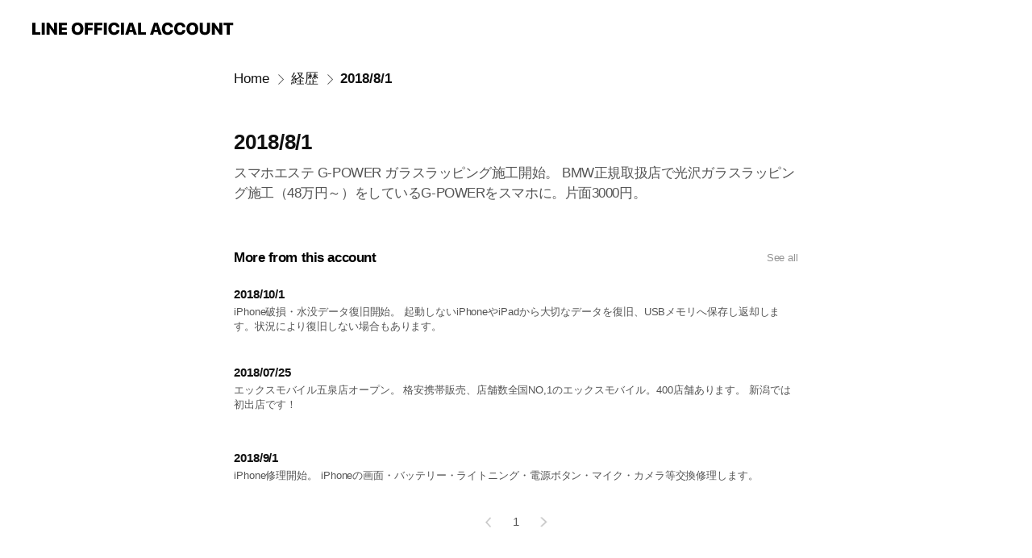

--- FILE ---
content_type: text/html; charset=utf-8
request_url: https://page.line.me/jjy3601q/showcase/77910863054218/item/77911131491720
body_size: 12445
content:
<!DOCTYPE html><html lang="en"><script id="oa-script-list" type="application/json">https://page.line-scdn.net/_next/static/chunks/pages/_app-c0b699a9d6347812.js,https://page.line-scdn.net/_next/static/chunks/pages/%5BsearchId%5D/%5BpluginSlug%5D/%5BpluginId%5D/item/%5BitemId%5D-f9f338a0bbbca9a4.js</script><head><meta charSet="UTF-8"/><meta name="viewport" content="width=device-width,initial-scale=1,minimum-scale=1,maximum-scale=1,user-scalable=no,viewport-fit=cover"/><link rel="apple-touch-icon" sizes="180x180" href="https://page.line-scdn.net/favicons/apple-touch-icon.png"/><link rel="icon" type="image/png" sizes="32x32" href="https://page.line-scdn.net/favicons/favicon-32x32.png"/><link rel="icon" type="image/png" sizes="16x16" href="https://page.line-scdn.net/favicons/favicon-16x16.png&quot;"/><link rel="mask-icon" href="https://page.line-scdn.net/favicons/safari-pinned-tab.svg" color="#4ecd00"/><link rel="shortcut icon" href="https://page.line-scdn.net/favicons/favicon.ico"/><meta name="theme-color" content="#ffffff"/><meta property="og:image" content="https://page-share.line.me//%40jjy3601q/global/og_image.png?ts=1769601021074"/><meta name="twitter:card" content="summary_large_image"/><link rel="stylesheet" href="https://unpkg.com/swiper@6.8.1/swiper-bundle.min.css"/><title>2018/8/1 | エックスモバイル五泉店 | LINE Official Account</title><meta property="og:title" content="2018/8/1 | エックスモバイル五泉店 | LINE Official Account"/><meta name="twitter:title" content="2018/8/1 | エックスモバイル五泉店 | LINE Official Account"/><link rel="canonical" href="https://page.line.me/jjy3601q/showcase/77910863054218/item/77911131491720"/><meta property="line:service_name" content="Official Account"/><meta name="description" content="エックスモバイル五泉店&#x27;s LINE official account profile page. Add them as a friend for the latest news."/><link rel="preload" as="image" href="https://voom-obs.line-scdn.net/r/myhome/hex/1f10aa921c5b4b8762b76ba463569fe6tc37583819c95591t0c36d9a8/w480" media="(max-width: 480px)"/><link rel="preload" as="image" href="https://voom-obs.line-scdn.net/r/myhome/hex/1f10aa921c5b4b8762b76ba463569fe6tc37583819c95591t0c36d9a8/w750" media="(min-width: 480.1px)"/><meta name="next-head-count" content="19"/><link rel="preload" href="https://page.line-scdn.net/_next/static/css/5066c0effeea9cdd.css" as="style"/><link rel="stylesheet" href="https://page.line-scdn.net/_next/static/css/5066c0effeea9cdd.css" data-n-g=""/><link rel="preload" href="https://page.line-scdn.net/_next/static/css/f1585048c0ed3de6.css" as="style"/><link rel="stylesheet" href="https://page.line-scdn.net/_next/static/css/f1585048c0ed3de6.css" data-n-p=""/><noscript data-n-css=""></noscript><script defer="" nomodule="" src="https://page.line-scdn.net/_next/static/chunks/polyfills-c67a75d1b6f99dc8.js"></script><script src="https://page.line-scdn.net/_next/static/chunks/webpack-53e0f634be95aa19.js" defer=""></script><script src="https://page.line-scdn.net/_next/static/chunks/framework-5d5971fdfab04833.js" defer=""></script><script src="https://page.line-scdn.net/_next/static/chunks/main-34d3f9ccc87faeb3.js" defer=""></script><script src="https://page.line-scdn.net/_next/static/chunks/518-b33b01654ebc3704.js" defer=""></script><script src="https://page.line-scdn.net/_next/static/chunks/203-f573d73a3fc09533.js" defer=""></script><script src="https://page.line-scdn.net/_next/static/chunks/137-ae3cbf072ff48020.js" defer=""></script><script src="https://page.line-scdn.net/_next/static/chunks/124-86d261272c7b9cdd.js" defer=""></script><script src="https://page.line-scdn.net/_next/static/bbauL09QAT8MhModpG-Ma/_buildManifest.js" defer=""></script><script src="https://page.line-scdn.net/_next/static/bbauL09QAT8MhModpG-Ma/_ssgManifest.js" defer=""></script></head><body class=""><div id="__next"><div class="wrap" style="--profile-button-color:#06c755"><header id="header" class="header header_web"><div class="header_wrap"><span class="header_logo"><svg xmlns="http://www.w3.org/2000/svg" fill="none" viewBox="0 0 250 17" class="header_logo_image" role="img" aria-label="LINE OFFICIAL ACCOUNT" title="LINE OFFICIAL ACCOUNT"><path fill="#000" d="M.118 16V1.204H3.88v11.771h6.121V16zm11.607 0V1.204h3.763V16zm6.009 0V1.204h3.189l5.916 8.541h.072V1.204h3.753V16h-3.158l-5.947-8.634h-.072V16zm15.176 0V1.204h10.14v3.025h-6.377V7.15h5.998v2.83h-5.998v2.994h6.378V16zm23.235.267c-4.491 0-7.3-2.943-7.3-7.66v-.02c0-4.707 2.83-7.65 7.3-7.65 4.502 0 7.311 2.943 7.311 7.65v.02c0 4.717-2.8 7.66-7.311 7.66m0-3.118c2.153 0 3.486-1.763 3.486-4.542v-.02c0-2.8-1.363-4.533-3.486-4.533-2.102 0-3.466 1.723-3.466 4.532v.02c0 2.81 1.354 4.543 3.466 4.543M65.291 16V1.204h10.07v3.025h-6.306v3.373h5.732v2.881h-5.732V16zm11.731 0V1.204h10.07v3.025h-6.307v3.373h5.732v2.881h-5.732V16zm11.73 0V1.204h3.764V16zm12.797.267c-4.44 0-7.198-2.84-7.198-7.67v-.01c0-4.83 2.779-7.65 7.198-7.65 3.866 0 6.542 2.481 6.676 5.793v.103h-3.62l-.021-.154c-.235-1.538-1.312-2.625-3.035-2.625-2.06 0-3.363 1.692-3.363 4.522v.01c0 2.861 1.313 4.563 3.374 4.563 1.63 0 2.789-1.015 3.045-2.666l.02-.112h3.62l-.01.112c-.133 3.312-2.84 5.784-6.686 5.784m8.47-.267V1.204h3.763V16zm5.189 0 4.983-14.796h4.604L129.778 16h-3.947l-.923-3.25h-4.83l-.923 3.25zm7.249-11.577-1.6 5.62h3.271l-1.599-5.62zM131.204 16V1.204h3.763v11.771h6.121V16zm14.868 0 4.983-14.796h4.604L160.643 16h-3.948l-.923-3.25h-4.83L150.02 16zm7.249-11.577-1.599 5.62h3.271l-1.6-5.62zm14.653 11.844c-4.44 0-7.198-2.84-7.198-7.67v-.01c0-4.83 2.779-7.65 7.198-7.65 3.866 0 6.542 2.481 6.675 5.793v.103h-3.619l-.021-.154c-.236-1.538-1.312-2.625-3.035-2.625-2.061 0-3.363 1.692-3.363 4.522v.01c0 2.861 1.312 4.563 3.373 4.563 1.631 0 2.789-1.015 3.046-2.666l.02-.112h3.62l-.01.112c-.134 3.312-2.841 5.784-6.686 5.784m15.258 0c-4.44 0-7.198-2.84-7.198-7.67v-.01c0-4.83 2.778-7.65 7.198-7.65 3.866 0 6.542 2.481 6.675 5.793v.103h-3.619l-.021-.154c-.236-1.538-1.312-2.625-3.035-2.625-2.061 0-3.363 1.692-3.363 4.522v.01c0 2.861 1.312 4.563 3.373 4.563 1.631 0 2.789-1.015 3.046-2.666l.02-.112h3.62l-.011.112c-.133 3.312-2.84 5.784-6.685 5.784m15.36 0c-4.491 0-7.3-2.943-7.3-7.66v-.02c0-4.707 2.83-7.65 7.3-7.65 4.502 0 7.311 2.943 7.311 7.65v.02c0 4.717-2.799 7.66-7.311 7.66m0-3.118c2.154 0 3.487-1.763 3.487-4.542v-.02c0-2.8-1.364-4.533-3.487-4.533-2.102 0-3.466 1.723-3.466 4.532v.02c0 2.81 1.354 4.543 3.466 4.543m15.514 3.118c-3.855 0-6.367-2.184-6.367-5.517V1.204h3.763v9.187c0 1.723.923 2.758 2.615 2.758 1.681 0 2.604-1.035 2.604-2.758V1.204h3.763v9.546c0 3.322-2.491 5.517-6.378 5.517M222.73 16V1.204h3.189l5.916 8.541h.072V1.204h3.753V16h-3.158l-5.947-8.634h-.072V16zm18.611 0V4.229h-4.081V1.204h11.915v3.025h-4.081V16z"></path></svg></span></div></header><div class="container"><div class="content"><nav aria-label="Breadcrumb" class="breadcrumb"><ol class="breadcrumb_list"><li class="breadcrumb_item"><a data-testid="link-with-next" class="breadcrumb_link" href="/jjy3601q">Home</a></li><li class="breadcrumb_item"><a data-testid="link-with-next" class="breadcrumb_link" href="/jjy3601q/showcase/77910863054218">経歴</a></li><li class="breadcrumb_item"><a data-testid="link-with-next" class="breadcrumb_link" aria-current="page" href="/jjy3601q/showcase/77910863054218/item/77911131491720">2018/8/1</a></li></ol></nav><section class="section section_collection"><div class="collection_plugin_detail"><div class="collection_info"><h2 class="collection_title">2018/8/1</h2><p class="collection_desc">スマホエステ G-POWER
ガラスラッピング施工開始。

BMW正規取扱店で光沢ガラスラッピング施工（48万円～）をしているG-POWERをスマホに。片面3000円。</p><button type="button" class="button_more">See more</button></div></div></section><section class="section section_collection_sublist"><a data-testid="link-with-next" class="link" href="/jjy3601q/showcase/77910863054218"><h2 class="title_section">More from this account<span class="text_more">See all</span></h2></a><div class="swiper-container"><div class="swiper-wrapper"><div class="swiper-slide"><div class="collection_plugin"><div class="collection_plugin_item"><div class="collection_info"><strong class="collection_title">2018/9/1</strong><p class="collection_desc">iPhone修理開始。

iPhoneの画面・バッテリー・ライトニング・電源ボタン・マイク・カメラ等交換修理します。</p></div><a data-testid="internal-link" class="collection_link" href="/jjy3601q/showcase/77910863054218/item/77911131491722"></a></div><div class="collection_plugin_item"><div class="collection_info"><strong class="collection_title">2018/10/1</strong><p class="collection_desc">iPhone破損・水没データ復旧開始。

起動しないiPhoneやiPadから大切なデータを復旧、USBメモリへ保存し返却します。状況により復旧しない場合もあります。</p></div><a data-testid="internal-link" class="collection_link" href="/jjy3601q/showcase/77910863054218/item/77911131491725"></a></div><div class="collection_plugin_item"><div class="collection_info"><strong class="collection_title">2018/07/25</strong><p class="collection_desc">エックスモバイル五泉店オープン。
格安携帯販売、店舗数全国NO,1のエックスモバイル。400店舗あります。
新潟では初出店です！</p></div><a data-testid="internal-link" class="collection_link" href="/jjy3601q/showcase/77910863054218/item/77911131491727"></a></div></div></div></div><div class="collection_pagination"><div class="swiper-button-prev" role="button" aria-label="Previous slide" aria-disabled="true"></div><div class="swiper-pagination"></div><div class="swiper-button-next" role="button" aria-label="Next slide" aria-disabled="false"></div></div></div></section></div></div><div id="footer" class="footer"><div class="account_info"><span class="text">@jjy3601q</span></div><div class="provider_info"><span class="text">© LY Corporation</span><div class="link_group"><a data-testid="link-with-next" class="link" href="/jjy3601q/report">Report</a><a target="_self" rel="noopener" href="https://liff.line.me/1654867680-wGKa63aV/?utm_source=LINE&amp;utm_medium=referral&amp;utm_campaign=oa_profile_footer" class="link">Other official accounts</a></div></div></div></div></div><script src="https://static.line-scdn.net/liff/edge/versions/2.27.1/sdk.js"></script><script src="https://static.line-scdn.net/uts/edge/stable/uts.js"></script><script id="__NEXT_DATA__" type="application/json">{"props":{"pageProps":{"initialDataString":"{\"lang\":\"en\",\"origin\":\"web\",\"opener\":{},\"device\":\"Desktop\",\"lineAppVersion\":\"\",\"requestedSearchId\":\"jjy3601q\",\"openQrModal\":false,\"isBusinessAccountLineMeDomain\":false,\"account\":{\"accountInfo\":{\"id\":\"13707947\",\"countryCode\":\"JP\",\"managingCountryCode\":\"JP\",\"basicSearchId\":\"@jjy3601q\",\"subPageId\":\"77897071655608\",\"profileConfig\":{\"activateSearchId\":true,\"activateFollowerCount\":false},\"shareInfoImage\":\"https://page-share.line.me//%40jjy3601q/global/og_image.png?ts=1769601021074\",\"friendCount\":627},\"profile\":{\"type\":\"basic\",\"name\":\"エックスモバイル五泉店\",\"badgeType\":\"certified\",\"profileImg\":{\"original\":\"https://profile.line-scdn.net/0ht2EPPyOrKx14KToFPddUSkRsJXAPBy1VAB9tK14qISpVHGxNRRhmfA99di5QH2pMQBozLgovcCUF\",\"thumbs\":{\"xSmall\":\"https://profile.line-scdn.net/0ht2EPPyOrKx14KToFPddUSkRsJXAPBy1VAB9tK14qISpVHGxNRRhmfA99di5QH2pMQBozLgovcCUF/preview\",\"small\":\"https://profile.line-scdn.net/0ht2EPPyOrKx14KToFPddUSkRsJXAPBy1VAB9tK14qISpVHGxNRRhmfA99di5QH2pMQBozLgovcCUF/preview\",\"mid\":\"https://profile.line-scdn.net/0ht2EPPyOrKx14KToFPddUSkRsJXAPBy1VAB9tK14qISpVHGxNRRhmfA99di5QH2pMQBozLgovcCUF/preview\",\"large\":\"https://profile.line-scdn.net/0ht2EPPyOrKx14KToFPddUSkRsJXAPBy1VAB9tK14qISpVHGxNRRhmfA99di5QH2pMQBozLgovcCUF/preview\",\"xLarge\":\"https://profile.line-scdn.net/0ht2EPPyOrKx14KToFPddUSkRsJXAPBy1VAB9tK14qISpVHGxNRRhmfA99di5QH2pMQBozLgovcCUF/preview\",\"xxLarge\":\"https://profile.line-scdn.net/0ht2EPPyOrKx14KToFPddUSkRsJXAPBy1VAB9tK14qISpVHGxNRRhmfA99di5QH2pMQBozLgovcCUF/preview\"}},\"btnList\":[{\"type\":\"chat\",\"color\":\"#3c3e43\",\"chatReplyTimeDisplay\":false},{\"type\":\"home\",\"color\":\"#3c3e43\"},{\"type\":\"call\",\"color\":\"#3c3e43\",\"callType\":\"phone\",\"tel\":\"0250-47-7606\"},{\"type\":\"rewardCard\",\"color\":\"#3c3e43\"}],\"buttonColor\":\"#06c755\",\"info\":{\"statusMsg\":\"格安ドコモ回線「エックスモバイル五泉店」\",\"basicInfo\":{\"description\":null,\"id\":\"13707947\"}},\"oaCallable\":false,\"floatingBarMessageList\":[],\"actionButtonServiceUrls\":[{\"buttonType\":\"HOME\",\"url\":\"https://line.me/R/home/public/main?id=jjy3601q\"},{\"buttonType\":\"SHOPCARD\",\"url\":\"https://liff.line.me/1654883656-XqwKRkd4/accounts/jjy3601q/shopcards/01HG7WB8E61S19T6XQG77G7PP0\"}],\"displayInformation\":{\"workingTime\":null,\"budget\":null,\"callType\":null,\"oaCallable\":false,\"oaCallAnyway\":false,\"tel\":null,\"website\":null,\"address\":null,\"newAddress\":{\"postalCode\":\"9591704\",\"provinceName\":\"新潟県\",\"cityName\":\"五泉市\",\"baseAddress\":\"村松甲2142\",\"detailAddress\":null,\"lat\":37.69088199999999,\"lng\":139.1764713},\"oldAddressDeprecated\":true}},\"pluginList\":[{\"type\":\"media\",\"id\":\"77911987278459\",\"content\":{\"itemList\":[{\"type\":\"media\",\"id\":\"1159348805701035500\",\"srcType\":\"timeline\",\"item\":{\"type\":\"photo\",\"body\":\"\",\"img\":{\"original\":\"https://voom-obs.line-scdn.net/r/myhome/hex/1f10aa921c5b4b8762b76ba463569fe6tc37583819c95591t0c36d9a8\",\"thumbs\":{\"xSmall\":\"https://voom-obs.line-scdn.net/r/myhome/hex/1f10aa921c5b4b8762b76ba463569fe6tc37583819c95591t0c36d9a8/w100\",\"small\":\"https://voom-obs.line-scdn.net/r/myhome/hex/1f10aa921c5b4b8762b76ba463569fe6tc37583819c95591t0c36d9a8/w240\",\"mid\":\"https://voom-obs.line-scdn.net/r/myhome/hex/1f10aa921c5b4b8762b76ba463569fe6tc37583819c95591t0c36d9a8/w480\",\"large\":\"https://voom-obs.line-scdn.net/r/myhome/hex/1f10aa921c5b4b8762b76ba463569fe6tc37583819c95591t0c36d9a8/w750\",\"xLarge\":\"https://voom-obs.line-scdn.net/r/myhome/hex/1f10aa921c5b4b8762b76ba463569fe6tc37583819c95591t0c36d9a8/w960\",\"xxLarge\":\"https://voom-obs.line-scdn.net/r/myhome/hex/1f10aa921c5b4b8762b76ba463569fe6tc37583819c95591t0c36d9a8/w2400\"}}}},{\"type\":\"media\",\"id\":\"1158712081801032400\",\"srcType\":\"timeline\",\"item\":{\"type\":\"photo\",\"body\":\"混雑している箇所が一目瞭然の【混雑レーダー】\\nhttps://map.yahoo.co.jp/promo/\\n\\nhttps://xmobile.site/\\n\\n#五泉\\n#エックスモバイル\\n#ドコモ回線\\n#限界突破WiFi\\n#氷川きよし\\n#話し放題フル\\n#かけ放題フル\\n#新潟県\\n#格安携帯\\n#格安SIM\\n#格安スマホ\\n#村松\\n#ガラケー終息\\n#テレワーク\\n#簡単なスマホ\\n#ガラケーなくなる\\n#らくらくフ...\",\"img\":{\"original\":\"https://voom-obs.line-scdn.net/r/myhome/hex/aeb8c61cf09e6abf80d86bf91c99923btbd62fd919d23007t0bd5b149\",\"thumbs\":{\"xSmall\":\"https://voom-obs.line-scdn.net/r/myhome/hex/aeb8c61cf09e6abf80d86bf91c99923btbd62fd919d23007t0bd5b149/w100\",\"small\":\"https://voom-obs.line-scdn.net/r/myhome/hex/aeb8c61cf09e6abf80d86bf91c99923btbd62fd919d23007t0bd5b149/w240\",\"mid\":\"https://voom-obs.line-scdn.net/r/myhome/hex/aeb8c61cf09e6abf80d86bf91c99923btbd62fd919d23007t0bd5b149/w480\",\"large\":\"https://voom-obs.line-scdn.net/r/myhome/hex/aeb8c61cf09e6abf80d86bf91c99923btbd62fd919d23007t0bd5b149/w750\",\"xLarge\":\"https://voom-obs.line-scdn.net/r/myhome/hex/aeb8c61cf09e6abf80d86bf91c99923btbd62fd919d23007t0bd5b149/w960\",\"xxLarge\":\"https://voom-obs.line-scdn.net/r/myhome/hex/aeb8c61cf09e6abf80d86bf91c99923btbd62fd919d23007t0bd5b149/w2400\"}}}},{\"type\":\"media\",\"id\":\"1158303039301038800\",\"srcType\":\"timeline\",\"item\":{\"type\":\"photo\",\"body\":\"\",\"img\":{\"original\":\"https://voom-obs.line-scdn.net/r/myhome/hex/c308c8c0bd581b2f7e3e8e480fa41d84tb97c5f719cd1822t0b974767\",\"thumbs\":{\"xSmall\":\"https://voom-obs.line-scdn.net/r/myhome/hex/c308c8c0bd581b2f7e3e8e480fa41d84tb97c5f719cd1822t0b974767/w100\",\"small\":\"https://voom-obs.line-scdn.net/r/myhome/hex/c308c8c0bd581b2f7e3e8e480fa41d84tb97c5f719cd1822t0b974767/w240\",\"mid\":\"https://voom-obs.line-scdn.net/r/myhome/hex/c308c8c0bd581b2f7e3e8e480fa41d84tb97c5f719cd1822t0b974767/w480\",\"large\":\"https://voom-obs.line-scdn.net/r/myhome/hex/c308c8c0bd581b2f7e3e8e480fa41d84tb97c5f719cd1822t0b974767/w750\",\"xLarge\":\"https://voom-obs.line-scdn.net/r/myhome/hex/c308c8c0bd581b2f7e3e8e480fa41d84tb97c5f719cd1822t0b974767/w960\",\"xxLarge\":\"https://voom-obs.line-scdn.net/r/myhome/hex/c308c8c0bd581b2f7e3e8e480fa41d84tb97c5f719cd1822t0b974767/w2400\"}}}},{\"type\":\"media\",\"id\":\"1157646227101032200\",\"srcType\":\"timeline\",\"item\":{\"type\":\"video\",\"body\":\"\",\"video\":{\"url\":\"https://voom-obs.line-scdn.net/r/myhome/hex/cj0tNXVsaG82a2VmZ3ZyOSZzPWpwNyZ0PW0mdT0xOGRpdnV1dTAzaTAwJmk9MA\",\"thumbs\":{\"xSmall\":\"https://voom-obs.line-scdn.net/r/myhome/hex/cj0tNXVsaG82a2VmZ3ZyOSZzPWpwNyZ0PW0mdT0xOGRpdnV1dTAzaTAwJmk9MA/w100\",\"small\":\"https://voom-obs.line-scdn.net/r/myhome/hex/cj0tNXVsaG82a2VmZ3ZyOSZzPWpwNyZ0PW0mdT0xOGRpdnV1dTAzaTAwJmk9MA/w240\",\"mid\":\"https://voom-obs.line-scdn.net/r/myhome/hex/cj0tNXVsaG82a2VmZ3ZyOSZzPWpwNyZ0PW0mdT0xOGRpdnV1dTAzaTAwJmk9MA/w480\",\"large\":\"https://voom-obs.line-scdn.net/r/myhome/hex/cj0tNXVsaG82a2VmZ3ZyOSZzPWpwNyZ0PW0mdT0xOGRpdnV1dTAzaTAwJmk9MA/w750\",\"xLarge\":\"https://voom-obs.line-scdn.net/r/myhome/hex/cj0tNXVsaG82a2VmZ3ZyOSZzPWpwNyZ0PW0mdT0xOGRpdnV1dTAzaTAwJmk9MA/w960\",\"xxLarge\":\"https://voom-obs.line-scdn.net/r/myhome/hex/cj0tNXVsaG82a2VmZ3ZyOSZzPWpwNyZ0PW0mdT0xOGRpdnV1dTAzaTAwJmk9MA/w2400\"}}}},{\"type\":\"media\",\"id\":\"1157136577901032200\",\"srcType\":\"timeline\",\"item\":{\"type\":\"photo\",\"body\":\"こんにちは。エックスモバイル五泉店、店長藤田です。\\n\\n10/10の記者会見で発表になった限界突破Wi-Fi。\\n\\n多くの方からお問合せ頂きご注文殺到しております。\\nありがとうございます。\\n\\nこのタイミングでLINE社のほうで\\n企業用のLINE@がLINE Official Accountというサービスに\\nデータ移行したようで、\\nお問合せメッセージが全て消えております。\\n10/10～17日の間のお問合...\",\"img\":{\"original\":\"https://voom-obs.line-scdn.net/r/myhome/hex/cj03YnB0cjg3ZG5kbjBqJnM9anA3JnQ9bSZ1PTE4bDlhbnIyODNpMDAmaT0y\",\"thumbs\":{\"xSmall\":\"https://voom-obs.line-scdn.net/r/myhome/hex/cj03YnB0cjg3ZG5kbjBqJnM9anA3JnQ9bSZ1PTE4bDlhbnIyODNpMDAmaT0y/w100\",\"small\":\"https://voom-obs.line-scdn.net/r/myhome/hex/cj03YnB0cjg3ZG5kbjBqJnM9anA3JnQ9bSZ1PTE4bDlhbnIyODNpMDAmaT0y/w240\",\"mid\":\"https://voom-obs.line-scdn.net/r/myhome/hex/cj03YnB0cjg3ZG5kbjBqJnM9anA3JnQ9bSZ1PTE4bDlhbnIyODNpMDAmaT0y/w480\",\"large\":\"https://voom-obs.line-scdn.net/r/myhome/hex/cj03YnB0cjg3ZG5kbjBqJnM9anA3JnQ9bSZ1PTE4bDlhbnIyODNpMDAmaT0y/w750\",\"xLarge\":\"https://voom-obs.line-scdn.net/r/myhome/hex/cj03YnB0cjg3ZG5kbjBqJnM9anA3JnQ9bSZ1PTE4bDlhbnIyODNpMDAmaT0y/w960\",\"xxLarge\":\"https://voom-obs.line-scdn.net/r/myhome/hex/cj03YnB0cjg3ZG5kbjBqJnM9anA3JnQ9bSZ1PTE4bDlhbnIyODNpMDAmaT0y/w2400\"}}}},{\"type\":\"media\",\"id\":\"1153925043401036500\",\"srcType\":\"timeline\",\"item\":{\"type\":\"photo\",\"body\":\"【で、私はいくらになるの？？】ドコモ回線の格安携帯で「話し放題フル」があるのはエックスモバイルだけ！\\nエリアはドコモ、通話品質もドコモ、ネットスピードもドコモMVNOで47都道府県でナンバーワン！！\\n「で、私の場合・・・おいくら万円？？」\\n試算出来ます↓\\nhttps://www.mosimosi.co.jp/pricing/\\n\\nhttps://goo.gl/maps/5r6REczEPQ72\\n\\n#...\",\"img\":{\"original\":\"https://voom-obs.line-scdn.net/r/myhome/hex/cj0tNm85YXYxNmc0djAxayZzPWpwNyZ0PW0mdT0xOGdyYXZqdjAzbGcwJmk9NA\",\"thumbs\":{\"xSmall\":\"https://voom-obs.line-scdn.net/r/myhome/hex/cj0tNm85YXYxNmc0djAxayZzPWpwNyZ0PW0mdT0xOGdyYXZqdjAzbGcwJmk9NA/w100\",\"small\":\"https://voom-obs.line-scdn.net/r/myhome/hex/cj0tNm85YXYxNmc0djAxayZzPWpwNyZ0PW0mdT0xOGdyYXZqdjAzbGcwJmk9NA/w240\",\"mid\":\"https://voom-obs.line-scdn.net/r/myhome/hex/cj0tNm85YXYxNmc0djAxayZzPWpwNyZ0PW0mdT0xOGdyYXZqdjAzbGcwJmk9NA/w480\",\"large\":\"https://voom-obs.line-scdn.net/r/myhome/hex/cj0tNm85YXYxNmc0djAxayZzPWpwNyZ0PW0mdT0xOGdyYXZqdjAzbGcwJmk9NA/w750\",\"xLarge\":\"https://voom-obs.line-scdn.net/r/myhome/hex/cj0tNm85YXYxNmc0djAxayZzPWpwNyZ0PW0mdT0xOGdyYXZqdjAzbGcwJmk9NA/w960\",\"xxLarge\":\"https://voom-obs.line-scdn.net/r/myhome/hex/cj0tNm85YXYxNmc0djAxayZzPWpwNyZ0PW0mdT0xOGdyYXZqdjAzbGcwJmk9NA/w2400\"}}}},{\"type\":\"media\",\"id\":\"1153829676301035000\",\"srcType\":\"timeline\",\"item\":{\"type\":\"photo\",\"body\":\"LINE@という企業向けLINEを始めました(^_^;)\\nよく分かってないのですが、\\nクーポンや回数券やプレゼントとか発行できるようです(^_^\\n皆さんこっちの「エックスモバイル」公式アカウントで\\nお付き合い下さいm(_ _)m\\n友達追加よろしくお願い致します。\\n尚「Xモバイル五泉店」は個人のLINEです。\",\"img\":{\"original\":\"https://voom-obs.line-scdn.net/r/myhome/hex/cj0tNGM4cWs2ZW42Z3VkNSZzPWpwNyZ0PW0mdT0xOGxmM2FjcnMzamcwJmk9NA\",\"thumbs\":{\"xSmall\":\"https://voom-obs.line-scdn.net/r/myhome/hex/cj0tNGM4cWs2ZW42Z3VkNSZzPWpwNyZ0PW0mdT0xOGxmM2FjcnMzamcwJmk9NA/w100\",\"small\":\"https://voom-obs.line-scdn.net/r/myhome/hex/cj0tNGM4cWs2ZW42Z3VkNSZzPWpwNyZ0PW0mdT0xOGxmM2FjcnMzamcwJmk9NA/w240\",\"mid\":\"https://voom-obs.line-scdn.net/r/myhome/hex/cj0tNGM4cWs2ZW42Z3VkNSZzPWpwNyZ0PW0mdT0xOGxmM2FjcnMzamcwJmk9NA/w480\",\"large\":\"https://voom-obs.line-scdn.net/r/myhome/hex/cj0tNGM4cWs2ZW42Z3VkNSZzPWpwNyZ0PW0mdT0xOGxmM2FjcnMzamcwJmk9NA/w750\",\"xLarge\":\"https://voom-obs.line-scdn.net/r/myhome/hex/cj0tNGM4cWs2ZW42Z3VkNSZzPWpwNyZ0PW0mdT0xOGxmM2FjcnMzamcwJmk9NA/w960\",\"xxLarge\":\"https://voom-obs.line-scdn.net/r/myhome/hex/cj0tNGM4cWs2ZW42Z3VkNSZzPWpwNyZ0PW0mdT0xOGxmM2FjcnMzamcwJmk9NA/w2400\"}}}},{\"type\":\"media\",\"id\":\"1153829439901039000\",\"srcType\":\"timeline\",\"item\":{\"type\":\"photo\",\"body\":\"咲花温泉、望川閣さんの日帰り温泉チケット700円プレゼント。\\n3回来店でプレゼントです(^_-)-☆􀂍\",\"img\":{\"original\":\"https://voom-obs.line-scdn.net/r/myhome/hex/cj0ydWZiZHE4MGZwdGxqJnM9anA3JnQ9bSZ1PTE4Z3ZoY20wZzNoZzAmaT0y\",\"thumbs\":{\"xSmall\":\"https://voom-obs.line-scdn.net/r/myhome/hex/cj0ydWZiZHE4MGZwdGxqJnM9anA3JnQ9bSZ1PTE4Z3ZoY20wZzNoZzAmaT0y/w100\",\"small\":\"https://voom-obs.line-scdn.net/r/myhome/hex/cj0ydWZiZHE4MGZwdGxqJnM9anA3JnQ9bSZ1PTE4Z3ZoY20wZzNoZzAmaT0y/w240\",\"mid\":\"https://voom-obs.line-scdn.net/r/myhome/hex/cj0ydWZiZHE4MGZwdGxqJnM9anA3JnQ9bSZ1PTE4Z3ZoY20wZzNoZzAmaT0y/w480\",\"large\":\"https://voom-obs.line-scdn.net/r/myhome/hex/cj0ydWZiZHE4MGZwdGxqJnM9anA3JnQ9bSZ1PTE4Z3ZoY20wZzNoZzAmaT0y/w750\",\"xLarge\":\"https://voom-obs.line-scdn.net/r/myhome/hex/cj0ydWZiZHE4MGZwdGxqJnM9anA3JnQ9bSZ1PTE4Z3ZoY20wZzNoZzAmaT0y/w960\",\"xxLarge\":\"https://voom-obs.line-scdn.net/r/myhome/hex/cj0ydWZiZHE4MGZwdGxqJnM9anA3JnQ9bSZ1PTE4Z3ZoY20wZzNoZzAmaT0y/w2400\"}}}},{\"type\":\"media\",\"id\":\"5841198\",\"srcType\":\"cms\",\"item\":{\"type\":\"photo\",\"body\":\"今の番号そのまま乗換可能です。ワンちゃんも相談に来ました(^_^;)\\nお気軽にご相談下さいませ。\",\"img\":{\"original\":\"https://oa-profile-media.line-scdn.net/0hp7xxBf97LxhFAQXM08xQT2peIWl2Y3ZMeGE0LWAEeTRhYjtGZWJmLmcdIi5sMHRJeGNgfmABcCs7YTwcKTNldmADd21pOTwZK2RpLg\",\"thumbs\":{\"xSmall\":\"https://oa-profile-media.line-scdn.net/0hp7xxBf97LxhFAQXM08xQT2peIWl2Y3ZMeGE0LWAEeTRhYjtGZWJmLmcdIi5sMHRJeGNgfmABcCs7YTwcKTNldmADd21pOTwZK2RpLg/w120\",\"small\":\"https://oa-profile-media.line-scdn.net/0hp7xxBf97LxhFAQXM08xQT2peIWl2Y3ZMeGE0LWAEeTRhYjtGZWJmLmcdIi5sMHRJeGNgfmABcCs7YTwcKTNldmADd21pOTwZK2RpLg/w240\",\"mid\":\"https://oa-profile-media.line-scdn.net/0hp7xxBf97LxhFAQXM08xQT2peIWl2Y3ZMeGE0LWAEeTRhYjtGZWJmLmcdIi5sMHRJeGNgfmABcCs7YTwcKTNldmADd21pOTwZK2RpLg/w480\",\"large\":\"https://oa-profile-media.line-scdn.net/0hp7xxBf97LxhFAQXM08xQT2peIWl2Y3ZMeGE0LWAEeTRhYjtGZWJmLmcdIi5sMHRJeGNgfmABcCs7YTwcKTNldmADd21pOTwZK2RpLg/w720\",\"xLarge\":\"https://oa-profile-media.line-scdn.net/0hp7xxBf97LxhFAQXM08xQT2peIWl2Y3ZMeGE0LWAEeTRhYjtGZWJmLmcdIi5sMHRJeGNgfmABcCs7YTwcKTNldmADd21pOTwZK2RpLg/w960\",\"xxLarge\":\"https://oa-profile-media.line-scdn.net/0hp7xxBf97LxhFAQXM08xQT2peIWl2Y3ZMeGE0LWAEeTRhYjtGZWJmLmcdIi5sMHRJeGNgfmABcCs7YTwcKTNldmADd21pOTwZK2RpLg/w2400\"}}}},{\"type\":\"media\",\"id\":\"5841197\",\"srcType\":\"cms\",\"item\":{\"type\":\"photo\",\"body\":\"今使っているスマホでエックスモバイルに乗り換え可能です。\\nSIMフリー持ち込みOK\\n※au・SBの2015年5月以前のスマホは乗換不可です。ドコモならOK。\",\"img\":{\"original\":\"https://oa-profile-media.line-scdn.net/0hZS-XDhD9BXwQIS-ohux6Kz9-Cw0jQ1x4e08aSDIpX1A_FRZ-MEIZGzc9UkpqFV4qKxRISGUpWE5oERJ4fBNPEjUkWgk8GRZ9fkRDSg\",\"thumbs\":{\"xSmall\":\"https://oa-profile-media.line-scdn.net/0hZS-XDhD9BXwQIS-ohux6Kz9-Cw0jQ1x4e08aSDIpX1A_FRZ-MEIZGzc9UkpqFV4qKxRISGUpWE5oERJ4fBNPEjUkWgk8GRZ9fkRDSg/w120\",\"small\":\"https://oa-profile-media.line-scdn.net/0hZS-XDhD9BXwQIS-ohux6Kz9-Cw0jQ1x4e08aSDIpX1A_FRZ-MEIZGzc9UkpqFV4qKxRISGUpWE5oERJ4fBNPEjUkWgk8GRZ9fkRDSg/w240\",\"mid\":\"https://oa-profile-media.line-scdn.net/0hZS-XDhD9BXwQIS-ohux6Kz9-Cw0jQ1x4e08aSDIpX1A_FRZ-MEIZGzc9UkpqFV4qKxRISGUpWE5oERJ4fBNPEjUkWgk8GRZ9fkRDSg/w480\",\"large\":\"https://oa-profile-media.line-scdn.net/0hZS-XDhD9BXwQIS-ohux6Kz9-Cw0jQ1x4e08aSDIpX1A_FRZ-MEIZGzc9UkpqFV4qKxRISGUpWE5oERJ4fBNPEjUkWgk8GRZ9fkRDSg/w720\",\"xLarge\":\"https://oa-profile-media.line-scdn.net/0hZS-XDhD9BXwQIS-ohux6Kz9-Cw0jQ1x4e08aSDIpX1A_FRZ-MEIZGzc9UkpqFV4qKxRISGUpWE5oERJ4fBNPEjUkWgk8GRZ9fkRDSg/w960\",\"xxLarge\":\"https://oa-profile-media.line-scdn.net/0hZS-XDhD9BXwQIS-ohux6Kz9-Cw0jQ1x4e08aSDIpX1A_FRZ-MEIZGzc9UkpqFV4qKxRISGUpWE5oERJ4fBNPEjUkWgk8GRZ9fkRDSg/w2400\"}}}},{\"type\":\"media\",\"id\":\"5841196\",\"srcType\":\"cms\",\"item\":{\"type\":\"photo\",\"body\":\"スマホエステG-POWER\\nガラスラッピング施工後のiPhoneXS\",\"img\":{\"original\":\"https://oa-profile-media.line-scdn.net/0hpIAdlMRcL2Z8HQWy6tBQMVNCIRdPf3YySXNlAA1IcUpULjtiXH43CAkBIVJUKXQ5EnM3U11IdVMCf2liEC9lCFkddBNQJTxnEnhpUA\",\"thumbs\":{\"xSmall\":\"https://oa-profile-media.line-scdn.net/0hpIAdlMRcL2Z8HQWy6tBQMVNCIRdPf3YySXNlAA1IcUpULjtiXH43CAkBIVJUKXQ5EnM3U11IdVMCf2liEC9lCFkddBNQJTxnEnhpUA/w120\",\"small\":\"https://oa-profile-media.line-scdn.net/0hpIAdlMRcL2Z8HQWy6tBQMVNCIRdPf3YySXNlAA1IcUpULjtiXH43CAkBIVJUKXQ5EnM3U11IdVMCf2liEC9lCFkddBNQJTxnEnhpUA/w240\",\"mid\":\"https://oa-profile-media.line-scdn.net/0hpIAdlMRcL2Z8HQWy6tBQMVNCIRdPf3YySXNlAA1IcUpULjtiXH43CAkBIVJUKXQ5EnM3U11IdVMCf2liEC9lCFkddBNQJTxnEnhpUA/w480\",\"large\":\"https://oa-profile-media.line-scdn.net/0hpIAdlMRcL2Z8HQWy6tBQMVNCIRdPf3YySXNlAA1IcUpULjtiXH43CAkBIVJUKXQ5EnM3U11IdVMCf2liEC9lCFkddBNQJTxnEnhpUA/w720\",\"xLarge\":\"https://oa-profile-media.line-scdn.net/0hpIAdlMRcL2Z8HQWy6tBQMVNCIRdPf3YySXNlAA1IcUpULjtiXH43CAkBIVJUKXQ5EnM3U11IdVMCf2liEC9lCFkddBNQJTxnEnhpUA/w960\",\"xxLarge\":\"https://oa-profile-media.line-scdn.net/0hpIAdlMRcL2Z8HQWy6tBQMVNCIRdPf3YySXNlAA1IcUpULjtiXH43CAkBIVJUKXQ5EnM3U11IdVMCf2liEC9lCFkddBNQJTxnEnhpUA/w2400\"}}}}]}},{\"type\":\"showcase\",\"id\":\"77912338533531\",\"title\":\"料金一覧\",\"content\":{\"type\":\"general\",\"viewType\":\"list\",\"itemList\":[{\"type\":\"showcaseItem\",\"id\":\"77914838343044\",\"item\":{\"type\":\"photo\",\"title\":\"音声SIM　即時開通\",\"body\":\"業界最安級 980円～\",\"img\":{\"original\":\"https://oa-profile-media.line-scdn.net/0h0xNjVNlIb1dzE0WDoV4QAFxMYSZAcTYDTHdyNAJAMHsKKytUU3B1NF8POGVXJjQAS3EoYgIXMWIJJihTHyElNVATMyJfK38ATnIhYQ\",\"thumbs\":{\"xSmall\":\"https://oa-profile-media.line-scdn.net/0h0xNjVNlIb1dzE0WDoV4QAFxMYSZAcTYDTHdyNAJAMHsKKytUU3B1NF8POGVXJjQAS3EoYgIXMWIJJihTHyElNVATMyJfK38ATnIhYQ/w120\",\"small\":\"https://oa-profile-media.line-scdn.net/0h0xNjVNlIb1dzE0WDoV4QAFxMYSZAcTYDTHdyNAJAMHsKKytUU3B1NF8POGVXJjQAS3EoYgIXMWIJJihTHyElNVATMyJfK38ATnIhYQ/w240\",\"mid\":\"https://oa-profile-media.line-scdn.net/0h0xNjVNlIb1dzE0WDoV4QAFxMYSZAcTYDTHdyNAJAMHsKKytUU3B1NF8POGVXJjQAS3EoYgIXMWIJJihTHyElNVATMyJfK38ATnIhYQ/w480\",\"large\":\"https://oa-profile-media.line-scdn.net/0h0xNjVNlIb1dzE0WDoV4QAFxMYSZAcTYDTHdyNAJAMHsKKytUU3B1NF8POGVXJjQAS3EoYgIXMWIJJihTHyElNVATMyJfK38ATnIhYQ/w720\",\"xLarge\":\"https://oa-profile-media.line-scdn.net/0h0xNjVNlIb1dzE0WDoV4QAFxMYSZAcTYDTHdyNAJAMHsKKytUU3B1NF8POGVXJjQAS3EoYgIXMWIJJihTHyElNVATMyJfK38ATnIhYQ/w960\",\"xxLarge\":\"https://oa-profile-media.line-scdn.net/0h0xNjVNlIb1dzE0WDoV4QAFxMYSZAcTYDTHdyNAJAMHsKKytUU3B1NF8POGVXJjQAS3EoYgIXMWIJJihTHyElNVATMyJfK38ATnIhYQ/w2400\"}}}},{\"type\":\"showcaseItem\",\"id\":\"77914838343052\",\"item\":{\"type\":\"photo\",\"title\":\"データSIM　即時開通\",\"body\":\"業界最安級 380円～\",\"img\":{\"original\":\"https://oa-profile-media.line-scdn.net/0heQAAnhxCOn58OBCqrnVFKVNnNA9PWmN6RgknHVxtZ1IFXy8pXFt0GA0kNB1RAWF4SFd8T1kxYhwGASh6EApwHF85ZAtQACopQVl0SA\",\"thumbs\":{\"xSmall\":\"https://oa-profile-media.line-scdn.net/0heQAAnhxCOn58OBCqrnVFKVNnNA9PWmN6RgknHVxtZ1IFXy8pXFt0GA0kNB1RAWF4SFd8T1kxYhwGASh6EApwHF85ZAtQACopQVl0SA/w120\",\"small\":\"https://oa-profile-media.line-scdn.net/0heQAAnhxCOn58OBCqrnVFKVNnNA9PWmN6RgknHVxtZ1IFXy8pXFt0GA0kNB1RAWF4SFd8T1kxYhwGASh6EApwHF85ZAtQACopQVl0SA/w240\",\"mid\":\"https://oa-profile-media.line-scdn.net/0heQAAnhxCOn58OBCqrnVFKVNnNA9PWmN6RgknHVxtZ1IFXy8pXFt0GA0kNB1RAWF4SFd8T1kxYhwGASh6EApwHF85ZAtQACopQVl0SA/w480\",\"large\":\"https://oa-profile-media.line-scdn.net/0heQAAnhxCOn58OBCqrnVFKVNnNA9PWmN6RgknHVxtZ1IFXy8pXFt0GA0kNB1RAWF4SFd8T1kxYhwGASh6EApwHF85ZAtQACopQVl0SA/w720\",\"xLarge\":\"https://oa-profile-media.line-scdn.net/0heQAAnhxCOn58OBCqrnVFKVNnNA9PWmN6RgknHVxtZ1IFXy8pXFt0GA0kNB1RAWF4SFd8T1kxYhwGASh6EApwHF85ZAtQACopQVl0SA/w960\",\"xxLarge\":\"https://oa-profile-media.line-scdn.net/0heQAAnhxCOn58OBCqrnVFKVNnNA9PWmN6RgknHVxtZ1IFXy8pXFt0GA0kNB1RAWF4SFd8T1kxYhwGASh6EApwHF85ZAtQACopQVl0SA/w2400\"}}}},{\"type\":\"showcaseItem\",\"id\":\"77914838343062\",\"item\":{\"type\":\"photo\",\"title\":\"iPhone修理　県内最安級\",\"body\":\"画面交換3500円～・バッテリ交換3200円～\",\"img\":{\"original\":\"https://oa-profile-media.line-scdn.net/0h7_AdTQk9aHB8HUKkrlAXJ1NCZgFPfzF0EyhzQQpPZlwGeCwlXH50QQwBP0UGJDMlFXIlEAkUMEICL310EC8iEl4VMAVQJXgnQXwmRg\",\"thumbs\":{\"xSmall\":\"https://oa-profile-media.line-scdn.net/0h7_AdTQk9aHB8HUKkrlAXJ1NCZgFPfzF0EyhzQQpPZlwGeCwlXH50QQwBP0UGJDMlFXIlEAkUMEICL310EC8iEl4VMAVQJXgnQXwmRg/w120\",\"small\":\"https://oa-profile-media.line-scdn.net/0h7_AdTQk9aHB8HUKkrlAXJ1NCZgFPfzF0EyhzQQpPZlwGeCwlXH50QQwBP0UGJDMlFXIlEAkUMEICL310EC8iEl4VMAVQJXgnQXwmRg/w240\",\"mid\":\"https://oa-profile-media.line-scdn.net/0h7_AdTQk9aHB8HUKkrlAXJ1NCZgFPfzF0EyhzQQpPZlwGeCwlXH50QQwBP0UGJDMlFXIlEAkUMEICL310EC8iEl4VMAVQJXgnQXwmRg/w480\",\"large\":\"https://oa-profile-media.line-scdn.net/0h7_AdTQk9aHB8HUKkrlAXJ1NCZgFPfzF0EyhzQQpPZlwGeCwlXH50QQwBP0UGJDMlFXIlEAkUMEICL310EC8iEl4VMAVQJXgnQXwmRg/w720\",\"xLarge\":\"https://oa-profile-media.line-scdn.net/0h7_AdTQk9aHB8HUKkrlAXJ1NCZgFPfzF0EyhzQQpPZlwGeCwlXH50QQwBP0UGJDMlFXIlEAkUMEICL310EC8iEl4VMAVQJXgnQXwmRg/w960\",\"xxLarge\":\"https://oa-profile-media.line-scdn.net/0h7_AdTQk9aHB8HUKkrlAXJ1NCZgFPfzF0EyhzQQpPZlwGeCwlXH50QQwBP0UGJDMlFXIlEAkUMEICL310EC8iEl4VMAVQJXgnQXwmRg/w2400\"}}}},{\"type\":\"showcaseItem\",\"id\":\"77914838343054\",\"item\":{\"type\":\"photo\",\"title\":\"スマホエステ G-POWER ガラスラッピング施工\",\"body\":\"3000円\",\"img\":{\"original\":\"https://oa-profile-media.line-scdn.net/0h7AcmDyHyaG5eFEK6jFkXOXFLZh9tdjE_Znt0D3lBMkIjI3trfncgC3sIZQt6JDM_MXR1WC8WM1x6JH9qMiYiDH0VMRtyLHg5Y3UmWA\",\"thumbs\":{\"xSmall\":\"https://oa-profile-media.line-scdn.net/0h7AcmDyHyaG5eFEK6jFkXOXFLZh9tdjE_Znt0D3lBMkIjI3trfncgC3sIZQt6JDM_MXR1WC8WM1x6JH9qMiYiDH0VMRtyLHg5Y3UmWA/w120\",\"small\":\"https://oa-profile-media.line-scdn.net/0h7AcmDyHyaG5eFEK6jFkXOXFLZh9tdjE_Znt0D3lBMkIjI3trfncgC3sIZQt6JDM_MXR1WC8WM1x6JH9qMiYiDH0VMRtyLHg5Y3UmWA/w240\",\"mid\":\"https://oa-profile-media.line-scdn.net/0h7AcmDyHyaG5eFEK6jFkXOXFLZh9tdjE_Znt0D3lBMkIjI3trfncgC3sIZQt6JDM_MXR1WC8WM1x6JH9qMiYiDH0VMRtyLHg5Y3UmWA/w480\",\"large\":\"https://oa-profile-media.line-scdn.net/0h7AcmDyHyaG5eFEK6jFkXOXFLZh9tdjE_Znt0D3lBMkIjI3trfncgC3sIZQt6JDM_MXR1WC8WM1x6JH9qMiYiDH0VMRtyLHg5Y3UmWA/w720\",\"xLarge\":\"https://oa-profile-media.line-scdn.net/0h7AcmDyHyaG5eFEK6jFkXOXFLZh9tdjE_Znt0D3lBMkIjI3trfncgC3sIZQt6JDM_MXR1WC8WM1x6JH9qMiYiDH0VMRtyLHg5Y3UmWA/w960\",\"xxLarge\":\"https://oa-profile-media.line-scdn.net/0h7AcmDyHyaG5eFEK6jFkXOXFLZh9tdjE_Znt0D3lBMkIjI3trfncgC3sIZQt6JDM_MXR1WC8WM1x6JH9qMiYiDH0VMRtyLHg5Y3UmWA/w2400\"}}}}]}},{\"type\":\"signboard\",\"id\":\"77909621573127\",\"title\":\"求人情報\",\"content\":{\"item\":{\"type\":\"text\",\"title\":\"求人情報\",\"body\":\"アルバイト募集中です。（只今採用が決まりました。求人停止中です。）  時給900円～（1件契約紹介で+1000円） ノルマなし。  時間：10：00～15：00 （うち昼休憩30分）4時間半 沢山働きたい方は要相談。  休み：火・土・日（週休3日） 子供の用事等あれば、それ以外の休みもOK。  業務内容 ・簡単な入力作業 ・料金相談など接客 ・乗換え作業の補助 ・など\"}}},{\"type\":\"showcase\",\"id\":\"77910863054218\",\"title\":\"経歴\",\"content\":{\"type\":\"general\",\"viewType\":\"list\",\"itemList\":[{\"type\":\"showcaseItem\",\"id\":\"77911131491727\",\"item\":{\"type\":\"text\",\"title\":\"2018/07/25\",\"body\":\"エックスモバイル五泉店オープン。\\n格安携帯販売、店舗数全国NO,1のエックスモバイル。400店舗あります。\\n新潟では初出店です！\"}},{\"type\":\"showcaseItem\",\"id\":\"77911131491720\",\"item\":{\"type\":\"text\",\"title\":\"2018/8/1\",\"body\":\"スマホエステ G-POWER\\nガラスラッピング施工開始。\\n\\nBMW正規取扱店で光沢ガラスラッピング施工（48万円～）をしているG-POWERをスマホに。片面3000円。\"}},{\"type\":\"showcaseItem\",\"id\":\"77911131491722\",\"item\":{\"type\":\"text\",\"title\":\"2018/9/1\",\"body\":\"iPhone修理開始。\\n\\niPhoneの画面・バッテリー・ライトニング・電源ボタン・マイク・カメラ等交換修理します。\"}},{\"type\":\"showcaseItem\",\"id\":\"77911131491725\",\"item\":{\"type\":\"text\",\"title\":\"2018/10/1\",\"body\":\"iPhone破損・水没データ復旧開始。\\n\\n起動しないiPhoneやiPadから大切なデータを復旧、USBメモリへ保存し返却します。状況により復旧しない場合もあります。\"}}]}},{\"type\":\"coupon\",\"id\":\"82395587100989\",\"content\":{\"itemList\":[]}},{\"type\":\"rewardCard\",\"id\":\"82395587100990\",\"content\":{\"shopCardSummary\":{\"providerName\":\"エックスモバイル五泉店\",\"profileImageUrl\":\"https://profile.line-scdn.net/0ht2EPPyOrKx14KToFPddUSkRsJXAPBy1VAB9tK14qISpVHGxNRRhmfA99di5QH2pMQBozLgovcCUF/c.320x320\",\"cardId\":\"01HG7WB8E61S19T6XQG77G7PP0\",\"cardName\":null,\"cardDesignType\":\"BROWN\",\"backgroundImageUrl\":\"https://shopcard-media.line-scdn.net/0h2R8H4V8SbX0FMUazLvwSKltwdx51WXg1exJyR2EvM0oqAiMtO0txSCZiZB0rVjYrO1B2ByVlZ0o0USl7aUt2TyM0MUQsCCwoagQiE3JjO0krBW8qaQMmHnU4Yw\",\"expireType\":\"LAST_USED\",\"expireTermYear\":0,\"expireTermMonth\":3,\"goalRewardName\":\"阿賀の恵み咲花温泉望川閣：日帰り入浴券\",\"goalPoint\":3,\"cardDetailUrl\":\"https://liff.line.me/1654883656-XqwKRkd4/accounts/jjy3601q/shopcards/01HG7WB8E61S19T6XQG77G7PP0?utm_campaign=Profile\",\"cardListUrl\":null}}},{\"type\":\"information\",\"id\":\"13707947\",\"content\":{\"workingTimes\":[{\"dayOfWeek\":\"Sunday\",\"salesType\":\"onSale\",\"salesTimeText\":\"00:00 - 00:00\"}],\"workingTimeDetailList\":[{\"dayOfWeekList\":[\"Sunday\",\"Monday\",\"Tuesday\",\"Wednesday\",\"Thursday\",\"Friday\",\"Saturday\"],\"salesType\":\"onSale\",\"salesDescription\":null,\"salesTimeList\":[{\"startTime\":\":\",\"endTime\":\":\"}]}],\"businessHours\":{\"0\":[{\"start\":{\"hour\":0,\"minute\":0},\"end\":{\"hour\":0,\"minute\":0}}],\"1\":[{\"start\":{\"hour\":0,\"minute\":0},\"end\":{\"hour\":0,\"minute\":0}}],\"2\":[{\"start\":{\"hour\":0,\"minute\":0},\"end\":{\"hour\":0,\"minute\":0}}],\"3\":[{\"start\":{\"hour\":0,\"minute\":0},\"end\":{\"hour\":0,\"minute\":0}}],\"4\":[{\"start\":{\"hour\":0,\"minute\":0},\"end\":{\"hour\":0,\"minute\":0}}],\"5\":[{\"start\":{\"hour\":0,\"minute\":0},\"end\":{\"hour\":0,\"minute\":0}}],\"6\":[{\"start\":{\"hour\":0,\"minute\":0},\"end\":{\"hour\":0,\"minute\":0}}]},\"businessHoursMemo\":\"9：00～19：00\",\"callType\":\"phone\",\"oaCallable\":false,\"tel\":\"0250-47-7606\",\"webSites\":{\"items\":[{\"title\":\"WebSite\",\"url\":\"https://xmobile.site/\"},{\"title\":\"WebSite\",\"url\":\"https://www.facebook.com/XmobileGOSEN/\"}]},\"facilities\":{\"seatCount\":0,\"hasPrivateRoom\":false,\"hasWiFi\":false,\"hasParkingLot\":true,\"hasSmokingArea\":false,\"smokingFree\":false,\"hasOutlet\":false},\"access\":{\"nearestStationList\":[],\"address\":{\"postalCode\":\"9591704\",\"detail\":\"新潟県 五泉市 村松甲2142\"},\"coordinates\":{\"lat\":37.69088199999999,\"lng\":139.1764713},\"mapUrl\":\"https://maps.googleapis.com/maps/api/staticmap?key=AIzaSyCmbTfxB3uMZpzVX9NYKqByC1RRi2jIjf0\u0026channel=Line_Account\u0026scale=2\u0026size=400x200\u0026center=37.69098199999999%2C139.1764713\u0026markers=scale%3A2%7Cicon%3Ahttps%3A%2F%2Fpage.line-scdn.net%2F_%2Fimages%2FmapPin.v1.png%7C37.69088199999999%2C139.1764713\u0026language=en\u0026region=\u0026signature=SKWnCd_aW7CHjqXdYv6W-BVeYc8%3D\"}}},{\"type\":\"recommendation\",\"id\":\"RecommendationPlugin\",\"content\":{\"i2i\":{\"itemList\":[{\"accountId\":\"478scvxo\",\"name\":\"セブンイレブン新潟味方中央店\",\"img\":{\"original\":\"https://profile.line-scdn.net/0hQF1skn9iDmkMChoANyhxPjBPAAR7JAghdGgRDCsKVF8mbUBqNztICXoIBVwlaEw_ZDlIByELVl9y\",\"thumbs\":{\"xSmall\":\"https://profile.line-scdn.net/0hQF1skn9iDmkMChoANyhxPjBPAAR7JAghdGgRDCsKVF8mbUBqNztICXoIBVwlaEw_ZDlIByELVl9y/preview\",\"small\":\"https://profile.line-scdn.net/0hQF1skn9iDmkMChoANyhxPjBPAAR7JAghdGgRDCsKVF8mbUBqNztICXoIBVwlaEw_ZDlIByELVl9y/preview\",\"mid\":\"https://profile.line-scdn.net/0hQF1skn9iDmkMChoANyhxPjBPAAR7JAghdGgRDCsKVF8mbUBqNztICXoIBVwlaEw_ZDlIByELVl9y/preview\",\"large\":\"https://profile.line-scdn.net/0hQF1skn9iDmkMChoANyhxPjBPAAR7JAghdGgRDCsKVF8mbUBqNztICXoIBVwlaEw_ZDlIByELVl9y/preview\",\"xLarge\":\"https://profile.line-scdn.net/0hQF1skn9iDmkMChoANyhxPjBPAAR7JAghdGgRDCsKVF8mbUBqNztICXoIBVwlaEw_ZDlIByELVl9y/preview\",\"xxLarge\":\"https://profile.line-scdn.net/0hQF1skn9iDmkMChoANyhxPjBPAAR7JAghdGgRDCsKVF8mbUBqNztICXoIBVwlaEw_ZDlIByELVl9y/preview\"}},\"badgeType\":\"certified\",\"friendCount\":1387,\"pluginIconList\":[\"coupon\",\"rewardCard\"]},{\"accountId\":\"741pakzn\",\"name\":\"平屋王国\",\"img\":{\"original\":\"https://profile.line-scdn.net/0he6lfhx7BOhlRHy_5R5FFTm1aNHQmMTxRKXt0K3wYYH14fHxNbXp0eyYYN318fS9LZH52dnIWYisr\",\"thumbs\":{\"xSmall\":\"https://profile.line-scdn.net/0he6lfhx7BOhlRHy_5R5FFTm1aNHQmMTxRKXt0K3wYYH14fHxNbXp0eyYYN318fS9LZH52dnIWYisr/preview\",\"small\":\"https://profile.line-scdn.net/0he6lfhx7BOhlRHy_5R5FFTm1aNHQmMTxRKXt0K3wYYH14fHxNbXp0eyYYN318fS9LZH52dnIWYisr/preview\",\"mid\":\"https://profile.line-scdn.net/0he6lfhx7BOhlRHy_5R5FFTm1aNHQmMTxRKXt0K3wYYH14fHxNbXp0eyYYN318fS9LZH52dnIWYisr/preview\",\"large\":\"https://profile.line-scdn.net/0he6lfhx7BOhlRHy_5R5FFTm1aNHQmMTxRKXt0K3wYYH14fHxNbXp0eyYYN318fS9LZH52dnIWYisr/preview\",\"xLarge\":\"https://profile.line-scdn.net/0he6lfhx7BOhlRHy_5R5FFTm1aNHQmMTxRKXt0K3wYYH14fHxNbXp0eyYYN318fS9LZH52dnIWYisr/preview\",\"xxLarge\":\"https://profile.line-scdn.net/0he6lfhx7BOhlRHy_5R5FFTm1aNHQmMTxRKXt0K3wYYH14fHxNbXp0eyYYN318fS9LZH52dnIWYisr/preview\"}},\"badgeType\":\"certified\",\"friendCount\":307,\"pluginIconList\":[]},{\"accountId\":\"600wpxvd\",\"name\":\"JAみなみ魚沼\",\"img\":{\"original\":\"https://profile.line-scdn.net/0hFVjW7roPGXlXLgcgZf9mLmtrFxQgAB8xLxxXHHd6Qk4vFlZ6OUoGHCEoQ08oSg4oOBgFTXt6R08t\",\"thumbs\":{\"xSmall\":\"https://profile.line-scdn.net/0hFVjW7roPGXlXLgcgZf9mLmtrFxQgAB8xLxxXHHd6Qk4vFlZ6OUoGHCEoQ08oSg4oOBgFTXt6R08t/preview\",\"small\":\"https://profile.line-scdn.net/0hFVjW7roPGXlXLgcgZf9mLmtrFxQgAB8xLxxXHHd6Qk4vFlZ6OUoGHCEoQ08oSg4oOBgFTXt6R08t/preview\",\"mid\":\"https://profile.line-scdn.net/0hFVjW7roPGXlXLgcgZf9mLmtrFxQgAB8xLxxXHHd6Qk4vFlZ6OUoGHCEoQ08oSg4oOBgFTXt6R08t/preview\",\"large\":\"https://profile.line-scdn.net/0hFVjW7roPGXlXLgcgZf9mLmtrFxQgAB8xLxxXHHd6Qk4vFlZ6OUoGHCEoQ08oSg4oOBgFTXt6R08t/preview\",\"xLarge\":\"https://profile.line-scdn.net/0hFVjW7roPGXlXLgcgZf9mLmtrFxQgAB8xLxxXHHd6Qk4vFlZ6OUoGHCEoQ08oSg4oOBgFTXt6R08t/preview\",\"xxLarge\":\"https://profile.line-scdn.net/0hFVjW7roPGXlXLgcgZf9mLmtrFxQgAB8xLxxXHHd6Qk4vFlZ6OUoGHCEoQ08oSg4oOBgFTXt6R08t/preview\"}},\"badgeType\":\"certified\",\"friendCount\":534,\"pluginIconList\":[]},{\"accountId\":\"337pfepq\",\"name\":\"ありがとう工房\",\"img\":{\"original\":\"https://profile.line-scdn.net/0hgPLy-M5BOH9xACb7P0NHKE1FNhIGLj43CTMkGwcDZBgOMn8uTTQkEQQFNE1YYC17SWB2EFQIb0sP\",\"thumbs\":{\"xSmall\":\"https://profile.line-scdn.net/0hgPLy-M5BOH9xACb7P0NHKE1FNhIGLj43CTMkGwcDZBgOMn8uTTQkEQQFNE1YYC17SWB2EFQIb0sP/preview\",\"small\":\"https://profile.line-scdn.net/0hgPLy-M5BOH9xACb7P0NHKE1FNhIGLj43CTMkGwcDZBgOMn8uTTQkEQQFNE1YYC17SWB2EFQIb0sP/preview\",\"mid\":\"https://profile.line-scdn.net/0hgPLy-M5BOH9xACb7P0NHKE1FNhIGLj43CTMkGwcDZBgOMn8uTTQkEQQFNE1YYC17SWB2EFQIb0sP/preview\",\"large\":\"https://profile.line-scdn.net/0hgPLy-M5BOH9xACb7P0NHKE1FNhIGLj43CTMkGwcDZBgOMn8uTTQkEQQFNE1YYC17SWB2EFQIb0sP/preview\",\"xLarge\":\"https://profile.line-scdn.net/0hgPLy-M5BOH9xACb7P0NHKE1FNhIGLj43CTMkGwcDZBgOMn8uTTQkEQQFNE1YYC17SWB2EFQIb0sP/preview\",\"xxLarge\":\"https://profile.line-scdn.net/0hgPLy-M5BOH9xACb7P0NHKE1FNhIGLj43CTMkGwcDZBgOMn8uTTQkEQQFNE1YYC17SWB2EFQIb0sP/preview\"}},\"badgeType\":\"certified\",\"friendCount\":173,\"pluginIconList\":[]},{\"accountId\":\"743aigqq\",\"name\":\"お好み焼 道とん堀 長岡古正寺店\",\"img\":{\"original\":\"https://profile.line-scdn.net/0hwUdrR651KHpZCzaph51XLWVOJhcuJS4yITlhTixZfh8nOTt-N2VjHXleJEN8bmwuNWlgSXQDdEoh\",\"thumbs\":{\"xSmall\":\"https://profile.line-scdn.net/0hwUdrR651KHpZCzaph51XLWVOJhcuJS4yITlhTixZfh8nOTt-N2VjHXleJEN8bmwuNWlgSXQDdEoh/preview\",\"small\":\"https://profile.line-scdn.net/0hwUdrR651KHpZCzaph51XLWVOJhcuJS4yITlhTixZfh8nOTt-N2VjHXleJEN8bmwuNWlgSXQDdEoh/preview\",\"mid\":\"https://profile.line-scdn.net/0hwUdrR651KHpZCzaph51XLWVOJhcuJS4yITlhTixZfh8nOTt-N2VjHXleJEN8bmwuNWlgSXQDdEoh/preview\",\"large\":\"https://profile.line-scdn.net/0hwUdrR651KHpZCzaph51XLWVOJhcuJS4yITlhTixZfh8nOTt-N2VjHXleJEN8bmwuNWlgSXQDdEoh/preview\",\"xLarge\":\"https://profile.line-scdn.net/0hwUdrR651KHpZCzaph51XLWVOJhcuJS4yITlhTixZfh8nOTt-N2VjHXleJEN8bmwuNWlgSXQDdEoh/preview\",\"xxLarge\":\"https://profile.line-scdn.net/0hwUdrR651KHpZCzaph51XLWVOJhcuJS4yITlhTixZfh8nOTt-N2VjHXleJEN8bmwuNWlgSXQDdEoh/preview\"}},\"badgeType\":\"certified\",\"friendCount\":258,\"pluginIconList\":[]},{\"accountId\":\"033luniz\",\"name\":\"カーサロンBelle~ベル~\",\"img\":{\"original\":\"https://profile.line-scdn.net/0h2Pgqfj7EbX9aCHnA4RcSKGZNYxItJms3ImZwHngMMUp-aHktZ2lxHHxcMB8iMX8hMzogTXxbM00g\",\"thumbs\":{\"xSmall\":\"https://profile.line-scdn.net/0h2Pgqfj7EbX9aCHnA4RcSKGZNYxItJms3ImZwHngMMUp-aHktZ2lxHHxcMB8iMX8hMzogTXxbM00g/preview\",\"small\":\"https://profile.line-scdn.net/0h2Pgqfj7EbX9aCHnA4RcSKGZNYxItJms3ImZwHngMMUp-aHktZ2lxHHxcMB8iMX8hMzogTXxbM00g/preview\",\"mid\":\"https://profile.line-scdn.net/0h2Pgqfj7EbX9aCHnA4RcSKGZNYxItJms3ImZwHngMMUp-aHktZ2lxHHxcMB8iMX8hMzogTXxbM00g/preview\",\"large\":\"https://profile.line-scdn.net/0h2Pgqfj7EbX9aCHnA4RcSKGZNYxItJms3ImZwHngMMUp-aHktZ2lxHHxcMB8iMX8hMzogTXxbM00g/preview\",\"xLarge\":\"https://profile.line-scdn.net/0h2Pgqfj7EbX9aCHnA4RcSKGZNYxItJms3ImZwHngMMUp-aHktZ2lxHHxcMB8iMX8hMzogTXxbM00g/preview\",\"xxLarge\":\"https://profile.line-scdn.net/0h2Pgqfj7EbX9aCHnA4RcSKGZNYxItJms3ImZwHngMMUp-aHktZ2lxHHxcMB8iMX8hMzogTXxbM00g/preview\"}},\"badgeType\":\"certified\",\"friendCount\":443,\"pluginIconList\":[]},{\"accountId\":\"753jcujd\",\"name\":\"villa 新潟西店\",\"img\":{\"original\":\"https://profile.line-scdn.net/0h3LEnCrRVbGN4F32_V50TNERSYg4POWorACQjAQ1DOloHL3wxEHV3AQpAMVAFICgxFnUrBQlDNgAB\",\"thumbs\":{\"xSmall\":\"https://profile.line-scdn.net/0h3LEnCrRVbGN4F32_V50TNERSYg4POWorACQjAQ1DOloHL3wxEHV3AQpAMVAFICgxFnUrBQlDNgAB/preview\",\"small\":\"https://profile.line-scdn.net/0h3LEnCrRVbGN4F32_V50TNERSYg4POWorACQjAQ1DOloHL3wxEHV3AQpAMVAFICgxFnUrBQlDNgAB/preview\",\"mid\":\"https://profile.line-scdn.net/0h3LEnCrRVbGN4F32_V50TNERSYg4POWorACQjAQ1DOloHL3wxEHV3AQpAMVAFICgxFnUrBQlDNgAB/preview\",\"large\":\"https://profile.line-scdn.net/0h3LEnCrRVbGN4F32_V50TNERSYg4POWorACQjAQ1DOloHL3wxEHV3AQpAMVAFICgxFnUrBQlDNgAB/preview\",\"xLarge\":\"https://profile.line-scdn.net/0h3LEnCrRVbGN4F32_V50TNERSYg4POWorACQjAQ1DOloHL3wxEHV3AQpAMVAFICgxFnUrBQlDNgAB/preview\",\"xxLarge\":\"https://profile.line-scdn.net/0h3LEnCrRVbGN4F32_V50TNERSYg4POWorACQjAQ1DOloHL3wxEHV3AQpAMVAFICgxFnUrBQlDNgAB/preview\"}},\"badgeType\":\"certified\",\"friendCount\":1926,\"pluginIconList\":[\"rewardCard\"]},{\"accountId\":\"526khzto\",\"name\":\"(株)アパートナー新潟店\",\"img\":{\"original\":\"https://profile.line-scdn.net/0hhW7jP-oFN3gKEyODKrhILzZWORV9PTEwcnR5HHoSaxt1I3IvMHZ-TCwSYU4hdHEmYyFxHn1Ha0ov\",\"thumbs\":{\"xSmall\":\"https://profile.line-scdn.net/0hhW7jP-oFN3gKEyODKrhILzZWORV9PTEwcnR5HHoSaxt1I3IvMHZ-TCwSYU4hdHEmYyFxHn1Ha0ov/preview\",\"small\":\"https://profile.line-scdn.net/0hhW7jP-oFN3gKEyODKrhILzZWORV9PTEwcnR5HHoSaxt1I3IvMHZ-TCwSYU4hdHEmYyFxHn1Ha0ov/preview\",\"mid\":\"https://profile.line-scdn.net/0hhW7jP-oFN3gKEyODKrhILzZWORV9PTEwcnR5HHoSaxt1I3IvMHZ-TCwSYU4hdHEmYyFxHn1Ha0ov/preview\",\"large\":\"https://profile.line-scdn.net/0hhW7jP-oFN3gKEyODKrhILzZWORV9PTEwcnR5HHoSaxt1I3IvMHZ-TCwSYU4hdHEmYyFxHn1Ha0ov/preview\",\"xLarge\":\"https://profile.line-scdn.net/0hhW7jP-oFN3gKEyODKrhILzZWORV9PTEwcnR5HHoSaxt1I3IvMHZ-TCwSYU4hdHEmYyFxHn1Ha0ov/preview\",\"xxLarge\":\"https://profile.line-scdn.net/0hhW7jP-oFN3gKEyODKrhILzZWORV9PTEwcnR5HHoSaxt1I3IvMHZ-TCwSYU4hdHEmYyFxHn1Ha0ov/preview\"}},\"badgeType\":\"certified\",\"friendCount\":420,\"pluginIconList\":[]},{\"accountId\":\"222pjnus\",\"name\":\"市場のお肉屋　ヤナギフーズ\",\"img\":{\"original\":\"https://profile.line-scdn.net/0h8ba_21j3Z01cJnEANEUYGmBjaSArCGEFJBQgeCx0O3gkESBOZkYtf3BzOnt4FHdLMBIgKC0lansh\",\"thumbs\":{\"xSmall\":\"https://profile.line-scdn.net/0h8ba_21j3Z01cJnEANEUYGmBjaSArCGEFJBQgeCx0O3gkESBOZkYtf3BzOnt4FHdLMBIgKC0lansh/preview\",\"small\":\"https://profile.line-scdn.net/0h8ba_21j3Z01cJnEANEUYGmBjaSArCGEFJBQgeCx0O3gkESBOZkYtf3BzOnt4FHdLMBIgKC0lansh/preview\",\"mid\":\"https://profile.line-scdn.net/0h8ba_21j3Z01cJnEANEUYGmBjaSArCGEFJBQgeCx0O3gkESBOZkYtf3BzOnt4FHdLMBIgKC0lansh/preview\",\"large\":\"https://profile.line-scdn.net/0h8ba_21j3Z01cJnEANEUYGmBjaSArCGEFJBQgeCx0O3gkESBOZkYtf3BzOnt4FHdLMBIgKC0lansh/preview\",\"xLarge\":\"https://profile.line-scdn.net/0h8ba_21j3Z01cJnEANEUYGmBjaSArCGEFJBQgeCx0O3gkESBOZkYtf3BzOnt4FHdLMBIgKC0lansh/preview\",\"xxLarge\":\"https://profile.line-scdn.net/0h8ba_21j3Z01cJnEANEUYGmBjaSArCGEFJBQgeCx0O3gkESBOZkYtf3BzOnt4FHdLMBIgKC0lansh/preview\"}},\"badgeType\":\"certified\",\"friendCount\":248,\"pluginIconList\":[]},{\"accountId\":\"971bdqrj\",\"name\":\"地産地消\",\"img\":{\"original\":\"https://profile.line-scdn.net/0hP4q6Jq8RDxtMTxvWwoNwTHAKAXY7YQlTNCsUfG4cViJnfh1LeXpHLz0aBCJldhoZcCAXf29KVi9p\",\"thumbs\":{\"xSmall\":\"https://profile.line-scdn.net/0hP4q6Jq8RDxtMTxvWwoNwTHAKAXY7YQlTNCsUfG4cViJnfh1LeXpHLz0aBCJldhoZcCAXf29KVi9p/preview\",\"small\":\"https://profile.line-scdn.net/0hP4q6Jq8RDxtMTxvWwoNwTHAKAXY7YQlTNCsUfG4cViJnfh1LeXpHLz0aBCJldhoZcCAXf29KVi9p/preview\",\"mid\":\"https://profile.line-scdn.net/0hP4q6Jq8RDxtMTxvWwoNwTHAKAXY7YQlTNCsUfG4cViJnfh1LeXpHLz0aBCJldhoZcCAXf29KVi9p/preview\",\"large\":\"https://profile.line-scdn.net/0hP4q6Jq8RDxtMTxvWwoNwTHAKAXY7YQlTNCsUfG4cViJnfh1LeXpHLz0aBCJldhoZcCAXf29KVi9p/preview\",\"xLarge\":\"https://profile.line-scdn.net/0hP4q6Jq8RDxtMTxvWwoNwTHAKAXY7YQlTNCsUfG4cViJnfh1LeXpHLz0aBCJldhoZcCAXf29KVi9p/preview\",\"xxLarge\":\"https://profile.line-scdn.net/0hP4q6Jq8RDxtMTxvWwoNwTHAKAXY7YQlTNCsUfG4cViJnfh1LeXpHLz0aBCJldhoZcCAXf29KVi9p/preview\"}},\"badgeType\":\"certified\",\"friendCount\":339,\"pluginIconList\":[]},{\"accountId\":\"547ufptc\",\"name\":\"燕商工会議所\",\"img\":{\"original\":\"https://profile.line-scdn.net/0hm_6Ft3TFMnALPyUX969NJzd6PB18ETQ4c1guRnk8OEYmW3MvYlx4Fyo2ZBJyCCciMlgqRHxsbkcg\",\"thumbs\":{\"xSmall\":\"https://profile.line-scdn.net/0hm_6Ft3TFMnALPyUX969NJzd6PB18ETQ4c1guRnk8OEYmW3MvYlx4Fyo2ZBJyCCciMlgqRHxsbkcg/preview\",\"small\":\"https://profile.line-scdn.net/0hm_6Ft3TFMnALPyUX969NJzd6PB18ETQ4c1guRnk8OEYmW3MvYlx4Fyo2ZBJyCCciMlgqRHxsbkcg/preview\",\"mid\":\"https://profile.line-scdn.net/0hm_6Ft3TFMnALPyUX969NJzd6PB18ETQ4c1guRnk8OEYmW3MvYlx4Fyo2ZBJyCCciMlgqRHxsbkcg/preview\",\"large\":\"https://profile.line-scdn.net/0hm_6Ft3TFMnALPyUX969NJzd6PB18ETQ4c1guRnk8OEYmW3MvYlx4Fyo2ZBJyCCciMlgqRHxsbkcg/preview\",\"xLarge\":\"https://profile.line-scdn.net/0hm_6Ft3TFMnALPyUX969NJzd6PB18ETQ4c1guRnk8OEYmW3MvYlx4Fyo2ZBJyCCciMlgqRHxsbkcg/preview\",\"xxLarge\":\"https://profile.line-scdn.net/0hm_6Ft3TFMnALPyUX969NJzd6PB18ETQ4c1guRnk8OEYmW3MvYlx4Fyo2ZBJyCCciMlgqRHxsbkcg/preview\"}},\"badgeType\":\"certified\",\"friendCount\":226,\"pluginIconList\":[]},{\"accountId\":\"xat.0000111836.2e9\",\"name\":\"五十嵐モーター\",\"img\":{\"original\":\"https://profile.line-scdn.net/0m02a23a647251e56a9b07bb1a135060663c596688c682\",\"thumbs\":{\"xSmall\":\"https://profile.line-scdn.net/0m02a23a647251e56a9b07bb1a135060663c596688c682/preview\",\"small\":\"https://profile.line-scdn.net/0m02a23a647251e56a9b07bb1a135060663c596688c682/preview\",\"mid\":\"https://profile.line-scdn.net/0m02a23a647251e56a9b07bb1a135060663c596688c682/preview\",\"large\":\"https://profile.line-scdn.net/0m02a23a647251e56a9b07bb1a135060663c596688c682/preview\",\"xLarge\":\"https://profile.line-scdn.net/0m02a23a647251e56a9b07bb1a135060663c596688c682/preview\",\"xxLarge\":\"https://profile.line-scdn.net/0m02a23a647251e56a9b07bb1a135060663c596688c682/preview\"}},\"badgeType\":\"certified\",\"friendCount\":541,\"pluginIconList\":[]},{\"accountId\":\"442jivho\",\"name\":\"整体リード\",\"img\":{\"original\":\"https://profile.line-scdn.net/0hwcvTPA4kKExLLTuXI11XG3doJiE8Ay4EM0xhL2cqcXlgGmcefhtnfmoqI3kxGmgfJENuKWx4JXs2\",\"thumbs\":{\"xSmall\":\"https://profile.line-scdn.net/0hwcvTPA4kKExLLTuXI11XG3doJiE8Ay4EM0xhL2cqcXlgGmcefhtnfmoqI3kxGmgfJENuKWx4JXs2/preview\",\"small\":\"https://profile.line-scdn.net/0hwcvTPA4kKExLLTuXI11XG3doJiE8Ay4EM0xhL2cqcXlgGmcefhtnfmoqI3kxGmgfJENuKWx4JXs2/preview\",\"mid\":\"https://profile.line-scdn.net/0hwcvTPA4kKExLLTuXI11XG3doJiE8Ay4EM0xhL2cqcXlgGmcefhtnfmoqI3kxGmgfJENuKWx4JXs2/preview\",\"large\":\"https://profile.line-scdn.net/0hwcvTPA4kKExLLTuXI11XG3doJiE8Ay4EM0xhL2cqcXlgGmcefhtnfmoqI3kxGmgfJENuKWx4JXs2/preview\",\"xLarge\":\"https://profile.line-scdn.net/0hwcvTPA4kKExLLTuXI11XG3doJiE8Ay4EM0xhL2cqcXlgGmcefhtnfmoqI3kxGmgfJENuKWx4JXs2/preview\",\"xxLarge\":\"https://profile.line-scdn.net/0hwcvTPA4kKExLLTuXI11XG3doJiE8Ay4EM0xhL2cqcXlgGmcefhtnfmoqI3kxGmgfJENuKWx4JXs2/preview\"}},\"badgeType\":\"certified\",\"friendCount\":582,\"pluginIconList\":[\"rewardCard\"]},{\"accountId\":\"583lzwzn\",\"name\":\"WECARS（ウィーカーズ）新潟中央店\",\"img\":{\"original\":\"https://profile.line-scdn.net/0hxxbIe_ebJ1dfMDge01ZYAGN1KTooHiEfJwE9Y3Nje2F0BGZUa15qOS1gfTV0BWdUZgVoZHo0KWJ1\",\"thumbs\":{\"xSmall\":\"https://profile.line-scdn.net/0hxxbIe_ebJ1dfMDge01ZYAGN1KTooHiEfJwE9Y3Nje2F0BGZUa15qOS1gfTV0BWdUZgVoZHo0KWJ1/preview\",\"small\":\"https://profile.line-scdn.net/0hxxbIe_ebJ1dfMDge01ZYAGN1KTooHiEfJwE9Y3Nje2F0BGZUa15qOS1gfTV0BWdUZgVoZHo0KWJ1/preview\",\"mid\":\"https://profile.line-scdn.net/0hxxbIe_ebJ1dfMDge01ZYAGN1KTooHiEfJwE9Y3Nje2F0BGZUa15qOS1gfTV0BWdUZgVoZHo0KWJ1/preview\",\"large\":\"https://profile.line-scdn.net/0hxxbIe_ebJ1dfMDge01ZYAGN1KTooHiEfJwE9Y3Nje2F0BGZUa15qOS1gfTV0BWdUZgVoZHo0KWJ1/preview\",\"xLarge\":\"https://profile.line-scdn.net/0hxxbIe_ebJ1dfMDge01ZYAGN1KTooHiEfJwE9Y3Nje2F0BGZUa15qOS1gfTV0BWdUZgVoZHo0KWJ1/preview\",\"xxLarge\":\"https://profile.line-scdn.net/0hxxbIe_ebJ1dfMDge01ZYAGN1KTooHiEfJwE9Y3Nje2F0BGZUa15qOS1gfTV0BWdUZgVoZHo0KWJ1/preview\"}},\"badgeType\":\"certified\",\"friendCount\":460,\"pluginIconList\":[]},{\"accountId\":\"098xzuly\",\"name\":\"燕三条ゴルフパーク\",\"img\":{\"original\":\"https://profile.line-scdn.net/0hE_gyC_3DGnBaAA9YOnxlJ2ZFFB0tLhw4ImVWF38DF0dzZ1QjYW5cE3kJREQjMghzZGZcQnlURkRx\",\"thumbs\":{\"xSmall\":\"https://profile.line-scdn.net/0hE_gyC_3DGnBaAA9YOnxlJ2ZFFB0tLhw4ImVWF38DF0dzZ1QjYW5cE3kJREQjMghzZGZcQnlURkRx/preview\",\"small\":\"https://profile.line-scdn.net/0hE_gyC_3DGnBaAA9YOnxlJ2ZFFB0tLhw4ImVWF38DF0dzZ1QjYW5cE3kJREQjMghzZGZcQnlURkRx/preview\",\"mid\":\"https://profile.line-scdn.net/0hE_gyC_3DGnBaAA9YOnxlJ2ZFFB0tLhw4ImVWF38DF0dzZ1QjYW5cE3kJREQjMghzZGZcQnlURkRx/preview\",\"large\":\"https://profile.line-scdn.net/0hE_gyC_3DGnBaAA9YOnxlJ2ZFFB0tLhw4ImVWF38DF0dzZ1QjYW5cE3kJREQjMghzZGZcQnlURkRx/preview\",\"xLarge\":\"https://profile.line-scdn.net/0hE_gyC_3DGnBaAA9YOnxlJ2ZFFB0tLhw4ImVWF38DF0dzZ1QjYW5cE3kJREQjMghzZGZcQnlURkRx/preview\",\"xxLarge\":\"https://profile.line-scdn.net/0hE_gyC_3DGnBaAA9YOnxlJ2ZFFB0tLhw4ImVWF38DF0dzZ1QjYW5cE3kJREQjMghzZGZcQnlURkRx/preview\"}},\"badgeType\":\"certified\",\"friendCount\":506,\"pluginIconList\":[]},{\"accountId\":\"088jdvov\",\"name\":\"長岡南商工会\",\"img\":{\"original\":\"https://profile.line-scdn.net/0hBtUFymsXHVtoPwMoaKliDFR6EzYfERsTEFlVah0_F2NBD1oJBlpTOhk8EGoSDF9YAAwAOB08RWtD\",\"thumbs\":{\"xSmall\":\"https://profile.line-scdn.net/0hBtUFymsXHVtoPwMoaKliDFR6EzYfERsTEFlVah0_F2NBD1oJBlpTOhk8EGoSDF9YAAwAOB08RWtD/preview\",\"small\":\"https://profile.line-scdn.net/0hBtUFymsXHVtoPwMoaKliDFR6EzYfERsTEFlVah0_F2NBD1oJBlpTOhk8EGoSDF9YAAwAOB08RWtD/preview\",\"mid\":\"https://profile.line-scdn.net/0hBtUFymsXHVtoPwMoaKliDFR6EzYfERsTEFlVah0_F2NBD1oJBlpTOhk8EGoSDF9YAAwAOB08RWtD/preview\",\"large\":\"https://profile.line-scdn.net/0hBtUFymsXHVtoPwMoaKliDFR6EzYfERsTEFlVah0_F2NBD1oJBlpTOhk8EGoSDF9YAAwAOB08RWtD/preview\",\"xLarge\":\"https://profile.line-scdn.net/0hBtUFymsXHVtoPwMoaKliDFR6EzYfERsTEFlVah0_F2NBD1oJBlpTOhk8EGoSDF9YAAwAOB08RWtD/preview\",\"xxLarge\":\"https://profile.line-scdn.net/0hBtUFymsXHVtoPwMoaKliDFR6EzYfERsTEFlVah0_F2NBD1oJBlpTOhk8EGoSDF9YAAwAOB08RWtD/preview\"}},\"badgeType\":\"certified\",\"friendCount\":184,\"pluginIconList\":[]},{\"accountId\":\"175puncy\",\"name\":\"小千谷カントリークラブ\",\"img\":{\"original\":\"https://profile.line-scdn.net/0ha88LoIDxPhcFNS5zd6hBQDlwMHpyGzhffQR0cXI1ZHcpBCkVbVYidnNlNSEpDCxIa1Zwd3U0aXMt\",\"thumbs\":{\"xSmall\":\"https://profile.line-scdn.net/0ha88LoIDxPhcFNS5zd6hBQDlwMHpyGzhffQR0cXI1ZHcpBCkVbVYidnNlNSEpDCxIa1Zwd3U0aXMt/preview\",\"small\":\"https://profile.line-scdn.net/0ha88LoIDxPhcFNS5zd6hBQDlwMHpyGzhffQR0cXI1ZHcpBCkVbVYidnNlNSEpDCxIa1Zwd3U0aXMt/preview\",\"mid\":\"https://profile.line-scdn.net/0ha88LoIDxPhcFNS5zd6hBQDlwMHpyGzhffQR0cXI1ZHcpBCkVbVYidnNlNSEpDCxIa1Zwd3U0aXMt/preview\",\"large\":\"https://profile.line-scdn.net/0ha88LoIDxPhcFNS5zd6hBQDlwMHpyGzhffQR0cXI1ZHcpBCkVbVYidnNlNSEpDCxIa1Zwd3U0aXMt/preview\",\"xLarge\":\"https://profile.line-scdn.net/0ha88LoIDxPhcFNS5zd6hBQDlwMHpyGzhffQR0cXI1ZHcpBCkVbVYidnNlNSEpDCxIa1Zwd3U0aXMt/preview\",\"xxLarge\":\"https://profile.line-scdn.net/0ha88LoIDxPhcFNS5zd6hBQDlwMHpyGzhffQR0cXI1ZHcpBCkVbVYidnNlNSEpDCxIa1Zwd3U0aXMt/preview\"}},\"badgeType\":\"certified\",\"friendCount\":873,\"pluginIconList\":[]},{\"accountId\":\"469rdpyh\",\"name\":\"らーめんの土佐屋竹尾インター店\",\"img\":{\"original\":\"https://profile.line-scdn.net/0hEudyOQfgGlpZAAvYvA9lDWVFFDcuLhwSIWMFOCxSFj11MAgLZ2RTOikFTWNwYFpeYzFQbysIQWt1\",\"thumbs\":{\"xSmall\":\"https://profile.line-scdn.net/0hEudyOQfgGlpZAAvYvA9lDWVFFDcuLhwSIWMFOCxSFj11MAgLZ2RTOikFTWNwYFpeYzFQbysIQWt1/preview\",\"small\":\"https://profile.line-scdn.net/0hEudyOQfgGlpZAAvYvA9lDWVFFDcuLhwSIWMFOCxSFj11MAgLZ2RTOikFTWNwYFpeYzFQbysIQWt1/preview\",\"mid\":\"https://profile.line-scdn.net/0hEudyOQfgGlpZAAvYvA9lDWVFFDcuLhwSIWMFOCxSFj11MAgLZ2RTOikFTWNwYFpeYzFQbysIQWt1/preview\",\"large\":\"https://profile.line-scdn.net/0hEudyOQfgGlpZAAvYvA9lDWVFFDcuLhwSIWMFOCxSFj11MAgLZ2RTOikFTWNwYFpeYzFQbysIQWt1/preview\",\"xLarge\":\"https://profile.line-scdn.net/0hEudyOQfgGlpZAAvYvA9lDWVFFDcuLhwSIWMFOCxSFj11MAgLZ2RTOikFTWNwYFpeYzFQbysIQWt1/preview\",\"xxLarge\":\"https://profile.line-scdn.net/0hEudyOQfgGlpZAAvYvA9lDWVFFDcuLhwSIWMFOCxSFj11MAgLZ2RTOikFTWNwYFpeYzFQbysIQWt1/preview\"}},\"badgeType\":\"certified\",\"friendCount\":576,\"pluginIconList\":[]},{\"accountId\":\"491zjatq\",\"name\":\"eプラザ十日町店\",\"img\":{\"original\":\"https://profile.line-scdn.net/0hEv6ideu6GlkLEAvu4cJlDjdVFDR8PhwRcyZSN35CQWgiIg0NMHVVPy0QEWBydVVYY3FRNn1EFz1y\",\"thumbs\":{\"xSmall\":\"https://profile.line-scdn.net/0hEv6ideu6GlkLEAvu4cJlDjdVFDR8PhwRcyZSN35CQWgiIg0NMHVVPy0QEWBydVVYY3FRNn1EFz1y/preview\",\"small\":\"https://profile.line-scdn.net/0hEv6ideu6GlkLEAvu4cJlDjdVFDR8PhwRcyZSN35CQWgiIg0NMHVVPy0QEWBydVVYY3FRNn1EFz1y/preview\",\"mid\":\"https://profile.line-scdn.net/0hEv6ideu6GlkLEAvu4cJlDjdVFDR8PhwRcyZSN35CQWgiIg0NMHVVPy0QEWBydVVYY3FRNn1EFz1y/preview\",\"large\":\"https://profile.line-scdn.net/0hEv6ideu6GlkLEAvu4cJlDjdVFDR8PhwRcyZSN35CQWgiIg0NMHVVPy0QEWBydVVYY3FRNn1EFz1y/preview\",\"xLarge\":\"https://profile.line-scdn.net/0hEv6ideu6GlkLEAvu4cJlDjdVFDR8PhwRcyZSN35CQWgiIg0NMHVVPy0QEWBydVVYY3FRNn1EFz1y/preview\",\"xxLarge\":\"https://profile.line-scdn.net/0hEv6ideu6GlkLEAvu4cJlDjdVFDR8PhwRcyZSN35CQWgiIg0NMHVVPy0QEWBydVVYY3FRNn1EFz1y/preview\"}},\"badgeType\":\"certified\",\"friendCount\":157,\"pluginIconList\":[]},{\"accountId\":\"587ldxvq\",\"name\":\"湯田上カントリークラブ\",\"img\":{\"original\":\"https://profile.line-scdn.net/0hCKKo7M_iHGR2FgMfh8pjM0pTEgkBOBosDiJWBwdCQFZdJFI3H3FQVlEUQldcJVMyQnlRAFAWFVxY\",\"thumbs\":{\"xSmall\":\"https://profile.line-scdn.net/0hCKKo7M_iHGR2FgMfh8pjM0pTEgkBOBosDiJWBwdCQFZdJFI3H3FQVlEUQldcJVMyQnlRAFAWFVxY/preview\",\"small\":\"https://profile.line-scdn.net/0hCKKo7M_iHGR2FgMfh8pjM0pTEgkBOBosDiJWBwdCQFZdJFI3H3FQVlEUQldcJVMyQnlRAFAWFVxY/preview\",\"mid\":\"https://profile.line-scdn.net/0hCKKo7M_iHGR2FgMfh8pjM0pTEgkBOBosDiJWBwdCQFZdJFI3H3FQVlEUQldcJVMyQnlRAFAWFVxY/preview\",\"large\":\"https://profile.line-scdn.net/0hCKKo7M_iHGR2FgMfh8pjM0pTEgkBOBosDiJWBwdCQFZdJFI3H3FQVlEUQldcJVMyQnlRAFAWFVxY/preview\",\"xLarge\":\"https://profile.line-scdn.net/0hCKKo7M_iHGR2FgMfh8pjM0pTEgkBOBosDiJWBwdCQFZdJFI3H3FQVlEUQldcJVMyQnlRAFAWFVxY/preview\",\"xxLarge\":\"https://profile.line-scdn.net/0hCKKo7M_iHGR2FgMfh8pjM0pTEgkBOBosDiJWBwdCQFZdJFI3H3FQVlEUQldcJVMyQnlRAFAWFVxY/preview\"}},\"badgeType\":\"certified\",\"friendCount\":2608,\"pluginIconList\":[]},{\"accountId\":\"819vqjlv\",\"name\":\"プリンス英米学院西新潟校\",\"img\":{\"original\":\"https://profile.line-scdn.net/0hrkMaZvUNLURwGDymVfpSE0xdIykHNisMCH9lIABKJHUKLjhCRSlmJFQQdnReLj9GGHlidVUQcCQJ\",\"thumbs\":{\"xSmall\":\"https://profile.line-scdn.net/0hrkMaZvUNLURwGDymVfpSE0xdIykHNisMCH9lIABKJHUKLjhCRSlmJFQQdnReLj9GGHlidVUQcCQJ/preview\",\"small\":\"https://profile.line-scdn.net/0hrkMaZvUNLURwGDymVfpSE0xdIykHNisMCH9lIABKJHUKLjhCRSlmJFQQdnReLj9GGHlidVUQcCQJ/preview\",\"mid\":\"https://profile.line-scdn.net/0hrkMaZvUNLURwGDymVfpSE0xdIykHNisMCH9lIABKJHUKLjhCRSlmJFQQdnReLj9GGHlidVUQcCQJ/preview\",\"large\":\"https://profile.line-scdn.net/0hrkMaZvUNLURwGDymVfpSE0xdIykHNisMCH9lIABKJHUKLjhCRSlmJFQQdnReLj9GGHlidVUQcCQJ/preview\",\"xLarge\":\"https://profile.line-scdn.net/0hrkMaZvUNLURwGDymVfpSE0xdIykHNisMCH9lIABKJHUKLjhCRSlmJFQQdnReLj9GGHlidVUQcCQJ/preview\",\"xxLarge\":\"https://profile.line-scdn.net/0hrkMaZvUNLURwGDymVfpSE0xdIykHNisMCH9lIABKJHUKLjhCRSlmJFQQdnReLj9GGHlidVUQcCQJ/preview\"}},\"badgeType\":\"certified\",\"friendCount\":93,\"pluginIconList\":[\"coupon\"]}],\"recommendationCreatedDate\":\"20260128\"}}}]},\"userRelation\":{\"friendshipType\":\"unknown\",\"favorite\":\"unknown\"}}","lang":"en","bodyAttributes":"","i18n":null}},"page":"/[searchId]/[pluginSlug]/[pluginId]/item/[itemId]","query":{"searchId":"jjy3601q","pluginSlug":"showcase","pluginId":"77910863054218","itemId":"77911131491720"},"buildId":"bbauL09QAT8MhModpG-Ma","assetPrefix":"https://page.line-scdn.net","isFallback":false,"appGip":true,"scriptLoader":[]}</script></body></html>